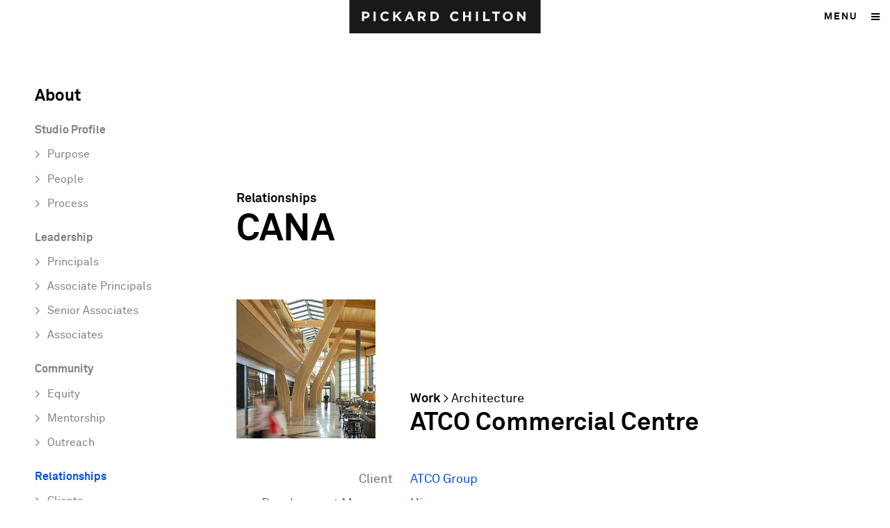

--- FILE ---
content_type: text/html; charset=utf-8
request_url: https://www.pickardchilton.com/about/relationships/collaborator/cana
body_size: 17791
content:
<!DOCTYPE html>
<html lang="en" dir="ltr" >
<head>
		<meta name="viewport" id="viewport" content="width=device-width, initial-scale=1.0, maximum-scale=1.0, user-scalable=0" />
  <meta charset="utf-8" /><script type="text/javascript">(window.NREUM||(NREUM={})).init={ajax:{deny_list:["bam.nr-data.net"]},feature_flags:["soft_nav"]};(window.NREUM||(NREUM={})).loader_config={licenseKey:"bb5d385c5e",applicationID:"71550685",browserID:"71553432"};;/*! For license information please see nr-loader-rum-1.308.0.min.js.LICENSE.txt */
(()=>{var e,t,r={163:(e,t,r)=>{"use strict";r.d(t,{j:()=>E});var n=r(384),i=r(1741);var a=r(2555);r(860).K7.genericEvents;const s="experimental.resources",o="register",c=e=>{if(!e||"string"!=typeof e)return!1;try{document.createDocumentFragment().querySelector(e)}catch{return!1}return!0};var d=r(2614),u=r(944),l=r(8122);const f="[data-nr-mask]",g=e=>(0,l.a)(e,(()=>{const e={feature_flags:[],experimental:{allow_registered_children:!1,resources:!1},mask_selector:"*",block_selector:"[data-nr-block]",mask_input_options:{color:!1,date:!1,"datetime-local":!1,email:!1,month:!1,number:!1,range:!1,search:!1,tel:!1,text:!1,time:!1,url:!1,week:!1,textarea:!1,select:!1,password:!0}};return{ajax:{deny_list:void 0,block_internal:!0,enabled:!0,autoStart:!0},api:{get allow_registered_children(){return e.feature_flags.includes(o)||e.experimental.allow_registered_children},set allow_registered_children(t){e.experimental.allow_registered_children=t},duplicate_registered_data:!1},browser_consent_mode:{enabled:!1},distributed_tracing:{enabled:void 0,exclude_newrelic_header:void 0,cors_use_newrelic_header:void 0,cors_use_tracecontext_headers:void 0,allowed_origins:void 0},get feature_flags(){return e.feature_flags},set feature_flags(t){e.feature_flags=t},generic_events:{enabled:!0,autoStart:!0},harvest:{interval:30},jserrors:{enabled:!0,autoStart:!0},logging:{enabled:!0,autoStart:!0},metrics:{enabled:!0,autoStart:!0},obfuscate:void 0,page_action:{enabled:!0},page_view_event:{enabled:!0,autoStart:!0},page_view_timing:{enabled:!0,autoStart:!0},performance:{capture_marks:!1,capture_measures:!1,capture_detail:!0,resources:{get enabled(){return e.feature_flags.includes(s)||e.experimental.resources},set enabled(t){e.experimental.resources=t},asset_types:[],first_party_domains:[],ignore_newrelic:!0}},privacy:{cookies_enabled:!0},proxy:{assets:void 0,beacon:void 0},session:{expiresMs:d.wk,inactiveMs:d.BB},session_replay:{autoStart:!0,enabled:!1,preload:!1,sampling_rate:10,error_sampling_rate:100,collect_fonts:!1,inline_images:!1,fix_stylesheets:!0,mask_all_inputs:!0,get mask_text_selector(){return e.mask_selector},set mask_text_selector(t){c(t)?e.mask_selector="".concat(t,",").concat(f):""===t||null===t?e.mask_selector=f:(0,u.R)(5,t)},get block_class(){return"nr-block"},get ignore_class(){return"nr-ignore"},get mask_text_class(){return"nr-mask"},get block_selector(){return e.block_selector},set block_selector(t){c(t)?e.block_selector+=",".concat(t):""!==t&&(0,u.R)(6,t)},get mask_input_options(){return e.mask_input_options},set mask_input_options(t){t&&"object"==typeof t?e.mask_input_options={...t,password:!0}:(0,u.R)(7,t)}},session_trace:{enabled:!0,autoStart:!0},soft_navigations:{enabled:!0,autoStart:!0},spa:{enabled:!0,autoStart:!0},ssl:void 0,user_actions:{enabled:!0,elementAttributes:["id","className","tagName","type"]}}})());var p=r(6154),m=r(9324);let h=0;const v={buildEnv:m.F3,distMethod:m.Xs,version:m.xv,originTime:p.WN},b={consented:!1},y={appMetadata:{},get consented(){return this.session?.state?.consent||b.consented},set consented(e){b.consented=e},customTransaction:void 0,denyList:void 0,disabled:!1,harvester:void 0,isolatedBacklog:!1,isRecording:!1,loaderType:void 0,maxBytes:3e4,obfuscator:void 0,onerror:void 0,ptid:void 0,releaseIds:{},session:void 0,timeKeeper:void 0,registeredEntities:[],jsAttributesMetadata:{bytes:0},get harvestCount(){return++h}},_=e=>{const t=(0,l.a)(e,y),r=Object.keys(v).reduce((e,t)=>(e[t]={value:v[t],writable:!1,configurable:!0,enumerable:!0},e),{});return Object.defineProperties(t,r)};var w=r(5701);const x=e=>{const t=e.startsWith("http");e+="/",r.p=t?e:"https://"+e};var R=r(7836),k=r(3241);const A={accountID:void 0,trustKey:void 0,agentID:void 0,licenseKey:void 0,applicationID:void 0,xpid:void 0},S=e=>(0,l.a)(e,A),T=new Set;function E(e,t={},r,s){let{init:o,info:c,loader_config:d,runtime:u={},exposed:l=!0}=t;if(!c){const e=(0,n.pV)();o=e.init,c=e.info,d=e.loader_config}e.init=g(o||{}),e.loader_config=S(d||{}),c.jsAttributes??={},p.bv&&(c.jsAttributes.isWorker=!0),e.info=(0,a.D)(c);const f=e.init,m=[c.beacon,c.errorBeacon];T.has(e.agentIdentifier)||(f.proxy.assets&&(x(f.proxy.assets),m.push(f.proxy.assets)),f.proxy.beacon&&m.push(f.proxy.beacon),e.beacons=[...m],function(e){const t=(0,n.pV)();Object.getOwnPropertyNames(i.W.prototype).forEach(r=>{const n=i.W.prototype[r];if("function"!=typeof n||"constructor"===n)return;let a=t[r];e[r]&&!1!==e.exposed&&"micro-agent"!==e.runtime?.loaderType&&(t[r]=(...t)=>{const n=e[r](...t);return a?a(...t):n})})}(e),(0,n.US)("activatedFeatures",w.B)),u.denyList=[...f.ajax.deny_list||[],...f.ajax.block_internal?m:[]],u.ptid=e.agentIdentifier,u.loaderType=r,e.runtime=_(u),T.has(e.agentIdentifier)||(e.ee=R.ee.get(e.agentIdentifier),e.exposed=l,(0,k.W)({agentIdentifier:e.agentIdentifier,drained:!!w.B?.[e.agentIdentifier],type:"lifecycle",name:"initialize",feature:void 0,data:e.config})),T.add(e.agentIdentifier)}},384:(e,t,r)=>{"use strict";r.d(t,{NT:()=>s,US:()=>u,Zm:()=>o,bQ:()=>d,dV:()=>c,pV:()=>l});var n=r(6154),i=r(1863),a=r(1910);const s={beacon:"bam.nr-data.net",errorBeacon:"bam.nr-data.net"};function o(){return n.gm.NREUM||(n.gm.NREUM={}),void 0===n.gm.newrelic&&(n.gm.newrelic=n.gm.NREUM),n.gm.NREUM}function c(){let e=o();return e.o||(e.o={ST:n.gm.setTimeout,SI:n.gm.setImmediate||n.gm.setInterval,CT:n.gm.clearTimeout,XHR:n.gm.XMLHttpRequest,REQ:n.gm.Request,EV:n.gm.Event,PR:n.gm.Promise,MO:n.gm.MutationObserver,FETCH:n.gm.fetch,WS:n.gm.WebSocket},(0,a.i)(...Object.values(e.o))),e}function d(e,t){let r=o();r.initializedAgents??={},t.initializedAt={ms:(0,i.t)(),date:new Date},r.initializedAgents[e]=t}function u(e,t){o()[e]=t}function l(){return function(){let e=o();const t=e.info||{};e.info={beacon:s.beacon,errorBeacon:s.errorBeacon,...t}}(),function(){let e=o();const t=e.init||{};e.init={...t}}(),c(),function(){let e=o();const t=e.loader_config||{};e.loader_config={...t}}(),o()}},782:(e,t,r)=>{"use strict";r.d(t,{T:()=>n});const n=r(860).K7.pageViewTiming},860:(e,t,r)=>{"use strict";r.d(t,{$J:()=>u,K7:()=>c,P3:()=>d,XX:()=>i,Yy:()=>o,df:()=>a,qY:()=>n,v4:()=>s});const n="events",i="jserrors",a="browser/blobs",s="rum",o="browser/logs",c={ajax:"ajax",genericEvents:"generic_events",jserrors:i,logging:"logging",metrics:"metrics",pageAction:"page_action",pageViewEvent:"page_view_event",pageViewTiming:"page_view_timing",sessionReplay:"session_replay",sessionTrace:"session_trace",softNav:"soft_navigations",spa:"spa"},d={[c.pageViewEvent]:1,[c.pageViewTiming]:2,[c.metrics]:3,[c.jserrors]:4,[c.spa]:5,[c.ajax]:6,[c.sessionTrace]:7,[c.softNav]:8,[c.sessionReplay]:9,[c.logging]:10,[c.genericEvents]:11},u={[c.pageViewEvent]:s,[c.pageViewTiming]:n,[c.ajax]:n,[c.spa]:n,[c.softNav]:n,[c.metrics]:i,[c.jserrors]:i,[c.sessionTrace]:a,[c.sessionReplay]:a,[c.logging]:o,[c.genericEvents]:"ins"}},944:(e,t,r)=>{"use strict";r.d(t,{R:()=>i});var n=r(3241);function i(e,t){"function"==typeof console.debug&&(console.debug("New Relic Warning: https://github.com/newrelic/newrelic-browser-agent/blob/main/docs/warning-codes.md#".concat(e),t),(0,n.W)({agentIdentifier:null,drained:null,type:"data",name:"warn",feature:"warn",data:{code:e,secondary:t}}))}},1687:(e,t,r)=>{"use strict";r.d(t,{Ak:()=>d,Ze:()=>f,x3:()=>u});var n=r(3241),i=r(7836),a=r(3606),s=r(860),o=r(2646);const c={};function d(e,t){const r={staged:!1,priority:s.P3[t]||0};l(e),c[e].get(t)||c[e].set(t,r)}function u(e,t){e&&c[e]&&(c[e].get(t)&&c[e].delete(t),p(e,t,!1),c[e].size&&g(e))}function l(e){if(!e)throw new Error("agentIdentifier required");c[e]||(c[e]=new Map)}function f(e="",t="feature",r=!1){if(l(e),!e||!c[e].get(t)||r)return p(e,t);c[e].get(t).staged=!0,g(e)}function g(e){const t=Array.from(c[e]);t.every(([e,t])=>t.staged)&&(t.sort((e,t)=>e[1].priority-t[1].priority),t.forEach(([t])=>{c[e].delete(t),p(e,t)}))}function p(e,t,r=!0){const s=e?i.ee.get(e):i.ee,c=a.i.handlers;if(!s.aborted&&s.backlog&&c){if((0,n.W)({agentIdentifier:e,type:"lifecycle",name:"drain",feature:t}),r){const e=s.backlog[t],r=c[t];if(r){for(let t=0;e&&t<e.length;++t)m(e[t],r);Object.entries(r).forEach(([e,t])=>{Object.values(t||{}).forEach(t=>{t[0]?.on&&t[0]?.context()instanceof o.y&&t[0].on(e,t[1])})})}}s.isolatedBacklog||delete c[t],s.backlog[t]=null,s.emit("drain-"+t,[])}}function m(e,t){var r=e[1];Object.values(t[r]||{}).forEach(t=>{var r=e[0];if(t[0]===r){var n=t[1],i=e[3],a=e[2];n.apply(i,a)}})}},1738:(e,t,r)=>{"use strict";r.d(t,{U:()=>g,Y:()=>f});var n=r(3241),i=r(9908),a=r(1863),s=r(944),o=r(5701),c=r(3969),d=r(8362),u=r(860),l=r(4261);function f(e,t,r,a){const f=a||r;!f||f[e]&&f[e]!==d.d.prototype[e]||(f[e]=function(){(0,i.p)(c.xV,["API/"+e+"/called"],void 0,u.K7.metrics,r.ee),(0,n.W)({agentIdentifier:r.agentIdentifier,drained:!!o.B?.[r.agentIdentifier],type:"data",name:"api",feature:l.Pl+e,data:{}});try{return t.apply(this,arguments)}catch(e){(0,s.R)(23,e)}})}function g(e,t,r,n,s){const o=e.info;null===r?delete o.jsAttributes[t]:o.jsAttributes[t]=r,(s||null===r)&&(0,i.p)(l.Pl+n,[(0,a.t)(),t,r],void 0,"session",e.ee)}},1741:(e,t,r)=>{"use strict";r.d(t,{W:()=>a});var n=r(944),i=r(4261);class a{#e(e,...t){if(this[e]!==a.prototype[e])return this[e](...t);(0,n.R)(35,e)}addPageAction(e,t){return this.#e(i.hG,e,t)}register(e){return this.#e(i.eY,e)}recordCustomEvent(e,t){return this.#e(i.fF,e,t)}setPageViewName(e,t){return this.#e(i.Fw,e,t)}setCustomAttribute(e,t,r){return this.#e(i.cD,e,t,r)}noticeError(e,t){return this.#e(i.o5,e,t)}setUserId(e,t=!1){return this.#e(i.Dl,e,t)}setApplicationVersion(e){return this.#e(i.nb,e)}setErrorHandler(e){return this.#e(i.bt,e)}addRelease(e,t){return this.#e(i.k6,e,t)}log(e,t){return this.#e(i.$9,e,t)}start(){return this.#e(i.d3)}finished(e){return this.#e(i.BL,e)}recordReplay(){return this.#e(i.CH)}pauseReplay(){return this.#e(i.Tb)}addToTrace(e){return this.#e(i.U2,e)}setCurrentRouteName(e){return this.#e(i.PA,e)}interaction(e){return this.#e(i.dT,e)}wrapLogger(e,t,r){return this.#e(i.Wb,e,t,r)}measure(e,t){return this.#e(i.V1,e,t)}consent(e){return this.#e(i.Pv,e)}}},1863:(e,t,r)=>{"use strict";function n(){return Math.floor(performance.now())}r.d(t,{t:()=>n})},1910:(e,t,r)=>{"use strict";r.d(t,{i:()=>a});var n=r(944);const i=new Map;function a(...e){return e.every(e=>{if(i.has(e))return i.get(e);const t="function"==typeof e?e.toString():"",r=t.includes("[native code]"),a=t.includes("nrWrapper");return r||a||(0,n.R)(64,e?.name||t),i.set(e,r),r})}},2555:(e,t,r)=>{"use strict";r.d(t,{D:()=>o,f:()=>s});var n=r(384),i=r(8122);const a={beacon:n.NT.beacon,errorBeacon:n.NT.errorBeacon,licenseKey:void 0,applicationID:void 0,sa:void 0,queueTime:void 0,applicationTime:void 0,ttGuid:void 0,user:void 0,account:void 0,product:void 0,extra:void 0,jsAttributes:{},userAttributes:void 0,atts:void 0,transactionName:void 0,tNamePlain:void 0};function s(e){try{return!!e.licenseKey&&!!e.errorBeacon&&!!e.applicationID}catch(e){return!1}}const o=e=>(0,i.a)(e,a)},2614:(e,t,r)=>{"use strict";r.d(t,{BB:()=>s,H3:()=>n,g:()=>d,iL:()=>c,tS:()=>o,uh:()=>i,wk:()=>a});const n="NRBA",i="SESSION",a=144e5,s=18e5,o={STARTED:"session-started",PAUSE:"session-pause",RESET:"session-reset",RESUME:"session-resume",UPDATE:"session-update"},c={SAME_TAB:"same-tab",CROSS_TAB:"cross-tab"},d={OFF:0,FULL:1,ERROR:2}},2646:(e,t,r)=>{"use strict";r.d(t,{y:()=>n});class n{constructor(e){this.contextId=e}}},2843:(e,t,r)=>{"use strict";r.d(t,{G:()=>a,u:()=>i});var n=r(3878);function i(e,t=!1,r,i){(0,n.DD)("visibilitychange",function(){if(t)return void("hidden"===document.visibilityState&&e());e(document.visibilityState)},r,i)}function a(e,t,r){(0,n.sp)("pagehide",e,t,r)}},3241:(e,t,r)=>{"use strict";r.d(t,{W:()=>a});var n=r(6154);const i="newrelic";function a(e={}){try{n.gm.dispatchEvent(new CustomEvent(i,{detail:e}))}catch(e){}}},3606:(e,t,r)=>{"use strict";r.d(t,{i:()=>a});var n=r(9908);a.on=s;var i=a.handlers={};function a(e,t,r,a){s(a||n.d,i,e,t,r)}function s(e,t,r,i,a){a||(a="feature"),e||(e=n.d);var s=t[a]=t[a]||{};(s[r]=s[r]||[]).push([e,i])}},3878:(e,t,r)=>{"use strict";function n(e,t){return{capture:e,passive:!1,signal:t}}function i(e,t,r=!1,i){window.addEventListener(e,t,n(r,i))}function a(e,t,r=!1,i){document.addEventListener(e,t,n(r,i))}r.d(t,{DD:()=>a,jT:()=>n,sp:()=>i})},3969:(e,t,r)=>{"use strict";r.d(t,{TZ:()=>n,XG:()=>o,rs:()=>i,xV:()=>s,z_:()=>a});const n=r(860).K7.metrics,i="sm",a="cm",s="storeSupportabilityMetrics",o="storeEventMetrics"},4234:(e,t,r)=>{"use strict";r.d(t,{W:()=>a});var n=r(7836),i=r(1687);class a{constructor(e,t){this.agentIdentifier=e,this.ee=n.ee.get(e),this.featureName=t,this.blocked=!1}deregisterDrain(){(0,i.x3)(this.agentIdentifier,this.featureName)}}},4261:(e,t,r)=>{"use strict";r.d(t,{$9:()=>d,BL:()=>o,CH:()=>g,Dl:()=>_,Fw:()=>y,PA:()=>h,Pl:()=>n,Pv:()=>k,Tb:()=>l,U2:()=>a,V1:()=>R,Wb:()=>x,bt:()=>b,cD:()=>v,d3:()=>w,dT:()=>c,eY:()=>p,fF:()=>f,hG:()=>i,k6:()=>s,nb:()=>m,o5:()=>u});const n="api-",i="addPageAction",a="addToTrace",s="addRelease",o="finished",c="interaction",d="log",u="noticeError",l="pauseReplay",f="recordCustomEvent",g="recordReplay",p="register",m="setApplicationVersion",h="setCurrentRouteName",v="setCustomAttribute",b="setErrorHandler",y="setPageViewName",_="setUserId",w="start",x="wrapLogger",R="measure",k="consent"},5289:(e,t,r)=>{"use strict";r.d(t,{GG:()=>s,Qr:()=>c,sB:()=>o});var n=r(3878),i=r(6389);function a(){return"undefined"==typeof document||"complete"===document.readyState}function s(e,t){if(a())return e();const r=(0,i.J)(e),s=setInterval(()=>{a()&&(clearInterval(s),r())},500);(0,n.sp)("load",r,t)}function o(e){if(a())return e();(0,n.DD)("DOMContentLoaded",e)}function c(e){if(a())return e();(0,n.sp)("popstate",e)}},5607:(e,t,r)=>{"use strict";r.d(t,{W:()=>n});const n=(0,r(9566).bz)()},5701:(e,t,r)=>{"use strict";r.d(t,{B:()=>a,t:()=>s});var n=r(3241);const i=new Set,a={};function s(e,t){const r=t.agentIdentifier;a[r]??={},e&&"object"==typeof e&&(i.has(r)||(t.ee.emit("rumresp",[e]),a[r]=e,i.add(r),(0,n.W)({agentIdentifier:r,loaded:!0,drained:!0,type:"lifecycle",name:"load",feature:void 0,data:e})))}},6154:(e,t,r)=>{"use strict";r.d(t,{OF:()=>c,RI:()=>i,WN:()=>u,bv:()=>a,eN:()=>l,gm:()=>s,mw:()=>o,sb:()=>d});var n=r(1863);const i="undefined"!=typeof window&&!!window.document,a="undefined"!=typeof WorkerGlobalScope&&("undefined"!=typeof self&&self instanceof WorkerGlobalScope&&self.navigator instanceof WorkerNavigator||"undefined"!=typeof globalThis&&globalThis instanceof WorkerGlobalScope&&globalThis.navigator instanceof WorkerNavigator),s=i?window:"undefined"!=typeof WorkerGlobalScope&&("undefined"!=typeof self&&self instanceof WorkerGlobalScope&&self||"undefined"!=typeof globalThis&&globalThis instanceof WorkerGlobalScope&&globalThis),o=Boolean("hidden"===s?.document?.visibilityState),c=/iPad|iPhone|iPod/.test(s.navigator?.userAgent),d=c&&"undefined"==typeof SharedWorker,u=((()=>{const e=s.navigator?.userAgent?.match(/Firefox[/\s](\d+\.\d+)/);Array.isArray(e)&&e.length>=2&&e[1]})(),Date.now()-(0,n.t)()),l=()=>"undefined"!=typeof PerformanceNavigationTiming&&s?.performance?.getEntriesByType("navigation")?.[0]?.responseStart},6389:(e,t,r)=>{"use strict";function n(e,t=500,r={}){const n=r?.leading||!1;let i;return(...r)=>{n&&void 0===i&&(e.apply(this,r),i=setTimeout(()=>{i=clearTimeout(i)},t)),n||(clearTimeout(i),i=setTimeout(()=>{e.apply(this,r)},t))}}function i(e){let t=!1;return(...r)=>{t||(t=!0,e.apply(this,r))}}r.d(t,{J:()=>i,s:()=>n})},6630:(e,t,r)=>{"use strict";r.d(t,{T:()=>n});const n=r(860).K7.pageViewEvent},7699:(e,t,r)=>{"use strict";r.d(t,{It:()=>a,KC:()=>o,No:()=>i,qh:()=>s});var n=r(860);const i=16e3,a=1e6,s="SESSION_ERROR",o={[n.K7.logging]:!0,[n.K7.genericEvents]:!1,[n.K7.jserrors]:!1,[n.K7.ajax]:!1}},7836:(e,t,r)=>{"use strict";r.d(t,{P:()=>o,ee:()=>c});var n=r(384),i=r(8990),a=r(2646),s=r(5607);const o="nr@context:".concat(s.W),c=function e(t,r){var n={},s={},u={},l=!1;try{l=16===r.length&&d.initializedAgents?.[r]?.runtime.isolatedBacklog}catch(e){}var f={on:p,addEventListener:p,removeEventListener:function(e,t){var r=n[e];if(!r)return;for(var i=0;i<r.length;i++)r[i]===t&&r.splice(i,1)},emit:function(e,r,n,i,a){!1!==a&&(a=!0);if(c.aborted&&!i)return;t&&a&&t.emit(e,r,n);var o=g(n);m(e).forEach(e=>{e.apply(o,r)});var d=v()[s[e]];d&&d.push([f,e,r,o]);return o},get:h,listeners:m,context:g,buffer:function(e,t){const r=v();if(t=t||"feature",f.aborted)return;Object.entries(e||{}).forEach(([e,n])=>{s[n]=t,t in r||(r[t]=[])})},abort:function(){f._aborted=!0,Object.keys(f.backlog).forEach(e=>{delete f.backlog[e]})},isBuffering:function(e){return!!v()[s[e]]},debugId:r,backlog:l?{}:t&&"object"==typeof t.backlog?t.backlog:{},isolatedBacklog:l};return Object.defineProperty(f,"aborted",{get:()=>{let e=f._aborted||!1;return e||(t&&(e=t.aborted),e)}}),f;function g(e){return e&&e instanceof a.y?e:e?(0,i.I)(e,o,()=>new a.y(o)):new a.y(o)}function p(e,t){n[e]=m(e).concat(t)}function m(e){return n[e]||[]}function h(t){return u[t]=u[t]||e(f,t)}function v(){return f.backlog}}(void 0,"globalEE"),d=(0,n.Zm)();d.ee||(d.ee=c)},8122:(e,t,r)=>{"use strict";r.d(t,{a:()=>i});var n=r(944);function i(e,t){try{if(!e||"object"!=typeof e)return(0,n.R)(3);if(!t||"object"!=typeof t)return(0,n.R)(4);const r=Object.create(Object.getPrototypeOf(t),Object.getOwnPropertyDescriptors(t)),a=0===Object.keys(r).length?e:r;for(let s in a)if(void 0!==e[s])try{if(null===e[s]){r[s]=null;continue}Array.isArray(e[s])&&Array.isArray(t[s])?r[s]=Array.from(new Set([...e[s],...t[s]])):"object"==typeof e[s]&&"object"==typeof t[s]?r[s]=i(e[s],t[s]):r[s]=e[s]}catch(e){r[s]||(0,n.R)(1,e)}return r}catch(e){(0,n.R)(2,e)}}},8362:(e,t,r)=>{"use strict";r.d(t,{d:()=>a});var n=r(9566),i=r(1741);class a extends i.W{agentIdentifier=(0,n.LA)(16)}},8374:(e,t,r)=>{r.nc=(()=>{try{return document?.currentScript?.nonce}catch(e){}return""})()},8990:(e,t,r)=>{"use strict";r.d(t,{I:()=>i});var n=Object.prototype.hasOwnProperty;function i(e,t,r){if(n.call(e,t))return e[t];var i=r();if(Object.defineProperty&&Object.keys)try{return Object.defineProperty(e,t,{value:i,writable:!0,enumerable:!1}),i}catch(e){}return e[t]=i,i}},9324:(e,t,r)=>{"use strict";r.d(t,{F3:()=>i,Xs:()=>a,xv:()=>n});const n="1.308.0",i="PROD",a="CDN"},9566:(e,t,r)=>{"use strict";r.d(t,{LA:()=>o,bz:()=>s});var n=r(6154);const i="xxxxxxxx-xxxx-4xxx-yxxx-xxxxxxxxxxxx";function a(e,t){return e?15&e[t]:16*Math.random()|0}function s(){const e=n.gm?.crypto||n.gm?.msCrypto;let t,r=0;return e&&e.getRandomValues&&(t=e.getRandomValues(new Uint8Array(30))),i.split("").map(e=>"x"===e?a(t,r++).toString(16):"y"===e?(3&a()|8).toString(16):e).join("")}function o(e){const t=n.gm?.crypto||n.gm?.msCrypto;let r,i=0;t&&t.getRandomValues&&(r=t.getRandomValues(new Uint8Array(e)));const s=[];for(var o=0;o<e;o++)s.push(a(r,i++).toString(16));return s.join("")}},9908:(e,t,r)=>{"use strict";r.d(t,{d:()=>n,p:()=>i});var n=r(7836).ee.get("handle");function i(e,t,r,i,a){a?(a.buffer([e],i),a.emit(e,t,r)):(n.buffer([e],i),n.emit(e,t,r))}}},n={};function i(e){var t=n[e];if(void 0!==t)return t.exports;var a=n[e]={exports:{}};return r[e](a,a.exports,i),a.exports}i.m=r,i.d=(e,t)=>{for(var r in t)i.o(t,r)&&!i.o(e,r)&&Object.defineProperty(e,r,{enumerable:!0,get:t[r]})},i.f={},i.e=e=>Promise.all(Object.keys(i.f).reduce((t,r)=>(i.f[r](e,t),t),[])),i.u=e=>"nr-rum-1.308.0.min.js",i.o=(e,t)=>Object.prototype.hasOwnProperty.call(e,t),e={},t="NRBA-1.308.0.PROD:",i.l=(r,n,a,s)=>{if(e[r])e[r].push(n);else{var o,c;if(void 0!==a)for(var d=document.getElementsByTagName("script"),u=0;u<d.length;u++){var l=d[u];if(l.getAttribute("src")==r||l.getAttribute("data-webpack")==t+a){o=l;break}}if(!o){c=!0;var f={296:"sha512-+MIMDsOcckGXa1EdWHqFNv7P+JUkd5kQwCBr3KE6uCvnsBNUrdSt4a/3/L4j4TxtnaMNjHpza2/erNQbpacJQA=="};(o=document.createElement("script")).charset="utf-8",i.nc&&o.setAttribute("nonce",i.nc),o.setAttribute("data-webpack",t+a),o.src=r,0!==o.src.indexOf(window.location.origin+"/")&&(o.crossOrigin="anonymous"),f[s]&&(o.integrity=f[s])}e[r]=[n];var g=(t,n)=>{o.onerror=o.onload=null,clearTimeout(p);var i=e[r];if(delete e[r],o.parentNode&&o.parentNode.removeChild(o),i&&i.forEach(e=>e(n)),t)return t(n)},p=setTimeout(g.bind(null,void 0,{type:"timeout",target:o}),12e4);o.onerror=g.bind(null,o.onerror),o.onload=g.bind(null,o.onload),c&&document.head.appendChild(o)}},i.r=e=>{"undefined"!=typeof Symbol&&Symbol.toStringTag&&Object.defineProperty(e,Symbol.toStringTag,{value:"Module"}),Object.defineProperty(e,"__esModule",{value:!0})},i.p="https://js-agent.newrelic.com/",(()=>{var e={374:0,840:0};i.f.j=(t,r)=>{var n=i.o(e,t)?e[t]:void 0;if(0!==n)if(n)r.push(n[2]);else{var a=new Promise((r,i)=>n=e[t]=[r,i]);r.push(n[2]=a);var s=i.p+i.u(t),o=new Error;i.l(s,r=>{if(i.o(e,t)&&(0!==(n=e[t])&&(e[t]=void 0),n)){var a=r&&("load"===r.type?"missing":r.type),s=r&&r.target&&r.target.src;o.message="Loading chunk "+t+" failed: ("+a+": "+s+")",o.name="ChunkLoadError",o.type=a,o.request=s,n[1](o)}},"chunk-"+t,t)}};var t=(t,r)=>{var n,a,[s,o,c]=r,d=0;if(s.some(t=>0!==e[t])){for(n in o)i.o(o,n)&&(i.m[n]=o[n]);if(c)c(i)}for(t&&t(r);d<s.length;d++)a=s[d],i.o(e,a)&&e[a]&&e[a][0](),e[a]=0},r=self["webpackChunk:NRBA-1.308.0.PROD"]=self["webpackChunk:NRBA-1.308.0.PROD"]||[];r.forEach(t.bind(null,0)),r.push=t.bind(null,r.push.bind(r))})(),(()=>{"use strict";i(8374);var e=i(8362),t=i(860);const r=Object.values(t.K7);var n=i(163);var a=i(9908),s=i(1863),o=i(4261),c=i(1738);var d=i(1687),u=i(4234),l=i(5289),f=i(6154),g=i(944),p=i(384);const m=e=>f.RI&&!0===e?.privacy.cookies_enabled;function h(e){return!!(0,p.dV)().o.MO&&m(e)&&!0===e?.session_trace.enabled}var v=i(6389),b=i(7699);class y extends u.W{constructor(e,t){super(e.agentIdentifier,t),this.agentRef=e,this.abortHandler=void 0,this.featAggregate=void 0,this.loadedSuccessfully=void 0,this.onAggregateImported=new Promise(e=>{this.loadedSuccessfully=e}),this.deferred=Promise.resolve(),!1===e.init[this.featureName].autoStart?this.deferred=new Promise((t,r)=>{this.ee.on("manual-start-all",(0,v.J)(()=>{(0,d.Ak)(e.agentIdentifier,this.featureName),t()}))}):(0,d.Ak)(e.agentIdentifier,t)}importAggregator(e,t,r={}){if(this.featAggregate)return;const n=async()=>{let n;await this.deferred;try{if(m(e.init)){const{setupAgentSession:t}=await i.e(296).then(i.bind(i,3305));n=t(e)}}catch(e){(0,g.R)(20,e),this.ee.emit("internal-error",[e]),(0,a.p)(b.qh,[e],void 0,this.featureName,this.ee)}try{if(!this.#t(this.featureName,n,e.init))return(0,d.Ze)(this.agentIdentifier,this.featureName),void this.loadedSuccessfully(!1);const{Aggregate:i}=await t();this.featAggregate=new i(e,r),e.runtime.harvester.initializedAggregates.push(this.featAggregate),this.loadedSuccessfully(!0)}catch(e){(0,g.R)(34,e),this.abortHandler?.(),(0,d.Ze)(this.agentIdentifier,this.featureName,!0),this.loadedSuccessfully(!1),this.ee&&this.ee.abort()}};f.RI?(0,l.GG)(()=>n(),!0):n()}#t(e,r,n){if(this.blocked)return!1;switch(e){case t.K7.sessionReplay:return h(n)&&!!r;case t.K7.sessionTrace:return!!r;default:return!0}}}var _=i(6630),w=i(2614),x=i(3241);class R extends y{static featureName=_.T;constructor(e){var t;super(e,_.T),this.setupInspectionEvents(e.agentIdentifier),t=e,(0,c.Y)(o.Fw,function(e,r){"string"==typeof e&&("/"!==e.charAt(0)&&(e="/"+e),t.runtime.customTransaction=(r||"http://custom.transaction")+e,(0,a.p)(o.Pl+o.Fw,[(0,s.t)()],void 0,void 0,t.ee))},t),this.importAggregator(e,()=>i.e(296).then(i.bind(i,3943)))}setupInspectionEvents(e){const t=(t,r)=>{t&&(0,x.W)({agentIdentifier:e,timeStamp:t.timeStamp,loaded:"complete"===t.target.readyState,type:"window",name:r,data:t.target.location+""})};(0,l.sB)(e=>{t(e,"DOMContentLoaded")}),(0,l.GG)(e=>{t(e,"load")}),(0,l.Qr)(e=>{t(e,"navigate")}),this.ee.on(w.tS.UPDATE,(t,r)=>{(0,x.W)({agentIdentifier:e,type:"lifecycle",name:"session",data:r})})}}class k extends e.d{constructor(e){var t;(super(),f.gm)?(this.features={},(0,p.bQ)(this.agentIdentifier,this),this.desiredFeatures=new Set(e.features||[]),this.desiredFeatures.add(R),(0,n.j)(this,e,e.loaderType||"agent"),t=this,(0,c.Y)(o.cD,function(e,r,n=!1){if("string"==typeof e){if(["string","number","boolean"].includes(typeof r)||null===r)return(0,c.U)(t,e,r,o.cD,n);(0,g.R)(40,typeof r)}else(0,g.R)(39,typeof e)},t),function(e){(0,c.Y)(o.Dl,function(t,r=!1){if("string"!=typeof t&&null!==t)return void(0,g.R)(41,typeof t);const n=e.info.jsAttributes["enduser.id"];r&&null!=n&&n!==t?(0,a.p)(o.Pl+"setUserIdAndResetSession",[t],void 0,"session",e.ee):(0,c.U)(e,"enduser.id",t,o.Dl,!0)},e)}(this),function(e){(0,c.Y)(o.nb,function(t){if("string"==typeof t||null===t)return(0,c.U)(e,"application.version",t,o.nb,!1);(0,g.R)(42,typeof t)},e)}(this),function(e){(0,c.Y)(o.d3,function(){e.ee.emit("manual-start-all")},e)}(this),function(e){(0,c.Y)(o.Pv,function(t=!0){if("boolean"==typeof t){if((0,a.p)(o.Pl+o.Pv,[t],void 0,"session",e.ee),e.runtime.consented=t,t){const t=e.features.page_view_event;t.onAggregateImported.then(e=>{const r=t.featAggregate;e&&!r.sentRum&&r.sendRum()})}}else(0,g.R)(65,typeof t)},e)}(this),this.run()):(0,g.R)(21)}get config(){return{info:this.info,init:this.init,loader_config:this.loader_config,runtime:this.runtime}}get api(){return this}run(){try{const e=function(e){const t={};return r.forEach(r=>{t[r]=!!e[r]?.enabled}),t}(this.init),n=[...this.desiredFeatures];n.sort((e,r)=>t.P3[e.featureName]-t.P3[r.featureName]),n.forEach(r=>{if(!e[r.featureName]&&r.featureName!==t.K7.pageViewEvent)return;if(r.featureName===t.K7.spa)return void(0,g.R)(67);const n=function(e){switch(e){case t.K7.ajax:return[t.K7.jserrors];case t.K7.sessionTrace:return[t.K7.ajax,t.K7.pageViewEvent];case t.K7.sessionReplay:return[t.K7.sessionTrace];case t.K7.pageViewTiming:return[t.K7.pageViewEvent];default:return[]}}(r.featureName).filter(e=>!(e in this.features));n.length>0&&(0,g.R)(36,{targetFeature:r.featureName,missingDependencies:n}),this.features[r.featureName]=new r(this)})}catch(e){(0,g.R)(22,e);for(const e in this.features)this.features[e].abortHandler?.();const t=(0,p.Zm)();delete t.initializedAgents[this.agentIdentifier]?.features,delete this.sharedAggregator;return t.ee.get(this.agentIdentifier).abort(),!1}}}var A=i(2843),S=i(782);class T extends y{static featureName=S.T;constructor(e){super(e,S.T),f.RI&&((0,A.u)(()=>(0,a.p)("docHidden",[(0,s.t)()],void 0,S.T,this.ee),!0),(0,A.G)(()=>(0,a.p)("winPagehide",[(0,s.t)()],void 0,S.T,this.ee)),this.importAggregator(e,()=>i.e(296).then(i.bind(i,2117))))}}var E=i(3969);class I extends y{static featureName=E.TZ;constructor(e){super(e,E.TZ),f.RI&&document.addEventListener("securitypolicyviolation",e=>{(0,a.p)(E.xV,["Generic/CSPViolation/Detected"],void 0,this.featureName,this.ee)}),this.importAggregator(e,()=>i.e(296).then(i.bind(i,9623)))}}new k({features:[R,T,I],loaderType:"lite"})})()})();</script>
<link rel="shortcut icon" href="https://www.pickardchilton.com/sites/default/files/favicon%20%283%29.ico" type="image/vnd.microsoft.icon" />
<meta name="generator" content="Drupal 7 (https://www.drupal.org)" />
<link rel="canonical" href="https://www.pickardchilton.com/about/relationships/collaborator/cana" />
<link rel="shortlink" href="https://www.pickardchilton.com/about/relationships/collaborator/cana" />
<meta property="og:site_name" content="Pickard Chilton" />
<meta property="og:type" content="article" />
<meta property="og:url" content="https://www.pickardchilton.com/about/relationships/collaborator/cana" />
<meta property="og:title" content="Relationships &gt; CANA" />
<meta name="twitter:card" content="summary" />
<meta name="twitter:url" content="https://www.pickardchilton.com/about/relationships/collaborator/cana" />
<meta name="twitter:title" content="Relationships &gt; CANA" />
<meta name="dcterms.title" content="Relationships &gt; CANA" />
<meta name="dcterms.type" content="Text" />
<meta name="dcterms.format" content="text/html" />
<meta name="dcterms.identifier" content="https://www.pickardchilton.com/about/relationships/collaborator/cana" />
	<title>Relationships > CANA | Pickard Chilton</title>
	
  <link type="text/css" rel="stylesheet" href="https://www.pickardchilton.com/sites/default/files/css/css_xE-rWrJf-fncB6ztZfd2huxqgxu4WO-qwma6Xer30m4.css" media="all" />
<link type="text/css" rel="stylesheet" href="https://www.pickardchilton.com/sites/default/files/css/css_ONUirtjNp1W5GCRMF__E1LgAIJE8wlynmmsy7-uCaE8.css" media="all" />
<link type="text/css" rel="stylesheet" href="https://www.pickardchilton.com/sites/default/files/css/css_tvu75QMUzhacZUfrdhFq1HhbAa-Kd_1Gimm3yHb5SFs.css" media="all" />
<link type="text/css" rel="stylesheet" href="https://www.pickardchilton.com/sites/default/files/css/css_5Wz3IXVY4JPAb7AQFPR9W9fKGPHW00XJ-7YkdNJt66M.css" media="screen" />
<!-- Google Tag Manager -->
<script>(function(w,d,s,l,i){w[l]=w[l]||[];w[l].push({'gtm.start':
new Date().getTime(),event:'gtm.js'});var f=d.getElementsByTagName(s)[0],
j=d.createElement(s),dl=l!='dataLayer'?'&l='+l:'';j.async=true;j.src=
'https://www.googletagmanager.com/gtm.js?id='+i+dl;f.parentNode.insertBefore(j,f);
})(window,document,'script','dataLayer','GTM-5F9HQXV');</script>
<!-- End Google Tag Manager -->

<!-- Global site tag (gtag.js) - Google Analytics -->
<script async src="https://www.googletagmanager.com/gtag/js?id=UA-16544283-1"></script>
<script>
  window.dataLayer = window.dataLayer || [];
  function gtag(){dataLayer.push(arguments);}
  gtag('js', new Date());

  gtag('config', 'UA-16544283-1');
</script>

<!-- Note: plugin scripts must be included after the tracking snippet. -->
<script src="https://ipmeta.io/plugin.js"></script>

<script>
   provideGtagPlugin({
      apiKey: 'aadf50f515caf2479d307eb7377e8c1a25d3a4b56f6a615a9f7c3ab6eaee9ea78002ad4eaba7bba6',
      serviceProvider: 'dimension1',
      networkDomain: 'dimension2',
      networkType: 'dimension3',
   });
</script>
<meta name="referrer" content="origin" />
<style type="text/css">
  li.headshot .holder img.gray {background-color: #dddddd;}
  li.headshot {background-color: #e4e4e4 !important;}
</style>
  <script type="text/javascript" src="https://www.pickardchilton.com/sites/default/files/js/js_Pt6OpwTd6jcHLRIjrE-eSPLWMxWDkcyYrPTIrXDSON0.js"></script>
<script type="text/javascript" src="https://www.pickardchilton.com/sites/default/files/js/js_6UmldVKgIk7L1lj9X5F4UOD7Ul0-jlPPZI14ez-3xdg.js"></script>
<script type="text/javascript">
<!--//--><![CDATA[//><!--
jQuery.extend(Drupal.settings, {"basePath":"\/","pathPrefix":"","setHasJsCookie":0,"ajaxPageState":{"theme":"pca","theme_token":"qSCdWP3_QkNw-GiEfTC05ZXvwUd9pjnzDYyfsKdWZrk","js":{"sites\/all\/themes\/pca\/js\/vendor\/jquery.hammer.js":1,"sites\/all\/themes\/pca\/js\/vendor\/supersliders.js":1,"sites\/all\/themes\/pca\/js\/vendor\/slick.min.js":1,"sites\/all\/themes\/pca\/js\/vendor\/packery.pkgd.min.js":1,"sites\/all\/themes\/pca\/js\/vendor\/browser.js":1,"sites\/all\/themes\/pca\/js\/vendor\/jquery.magnific-popup.min.js":1,"sites\/all\/themes\/pca\/js\/script.js":1,"sites\/all\/modules\/jquery_update\/replace\/jquery\/1.12\/jquery.min.js":1,"misc\/jquery-extend-3.4.0.js":1,"misc\/jquery-html-prefilter-3.5.0-backport.js":1,"misc\/jquery.once.js":1,"misc\/drupal.js":1,"sites\/all\/modules\/jquery_update\/js\/jquery_browser.js":1,"sites\/all\/themes\/pca\/js\/vendor\/owl.carousel.min.js":1,"sites\/all\/themes\/pca\/js\/vendor\/isotope.js":1,"sites\/all\/modules\/gd_infinite_scroll\/js\/gd_infinite_scroll.js":1},"css":{"modules\/system\/system.base.css":1,"modules\/system\/system.menus.css":1,"modules\/system\/system.messages.css":1,"modules\/system\/system.theme.css":1,"modules\/comment\/comment.css":1,"modules\/field\/theme\/field.css":1,"modules\/node\/node.css":1,"modules\/user\/user.css":1,"sites\/all\/modules\/views\/css\/views.css":1,"sites\/all\/modules\/ckeditor\/css\/ckeditor.css":1,"sites\/all\/modules\/ctools\/css\/ctools.css":1,"sites\/all\/modules\/panels\/css\/panels.css":1,"modules\/taxonomy\/taxonomy.css":1,"sites\/all\/modules\/gd_infinite_scroll\/css\/gd_infinite_scroll.css":1,"sites\/all\/themes\/pca\/css\/style.css":1}},"smart_ip":{"location":{"country":"United States Of America","country_code":"US","region":"Ohio","region_code":"","city":"Columbus","zip":"43215","latitude":"39.9614","longitude":"-82.9977","time_zone":"-05:00","source":"smart_ip","ip_address":"18.216.9.79","timestamp":1768963958,"is_eu_country":false,"is_gdpr_country":false}},"smart_ip_src":{"smart_ip":"smart_ip","geocoded_smart_ip":"geocoded_smart_ip","w3c":"w3c"},"urlIsAjaxTrusted":{"\/search-results":true},"gd_infinite_scroll":{"1":{"img_path":"https:\/\/www.pickardchilton.com\/sites\/all\/modules\/gd_infinite_scroll\/images\/ajax-loader.gif","name":"scroll_views","pager_selector":"ul.pager","next_selector":"li.pager-next a:first","content_selector":".view-content:not(.view-header .view-content, .view-footer .view-content, .view-content .view-content)","items_selector":".views-row:not(.views-row .views-row)","load_more":0,"load_more_markup":"\u003Cbutton class=\u0022load-more\u0022\u003ELoad more\u003C\/button\u003E","ajax_pager":0,"database_override":true,"url":"latest*\r\nabout\/relationships\/*\r\nsearch-results*"}}});
//--><!]]>
</script>
  
<!--[if lt IE 9]>
<script src="//html5shiv.googlecode.com/svn/trunk/html5.js"></script>
<![endif]-->
</head>
<body class="html not-front not-logged-in one-sidebar sidebar-first page-about page-about-relationships page-about-relationships-collaborator page-about-relationships-collaborator-cana" >
	<div id="preloader" style="display:block;">
		<div id="status">
			<img src="https://www.pickardchilton.com/sites/default/files/logo.png" alt="pca-logo" />
			<div class="center">
				<div class="preloader-wrapper active">
					<div class="spinner-layer spinner-blue-only">
						<div class="circle-clipper left">
							<div class="circle"></div>
						</div>
						<div class="gap-patch">
							<div class="circle"></div>
						</div>
						<div class="circle-clipper right">
							<div class="circle"></div>
						</div>
					</div>
				</div>
			</div>
		</div>
	</div>
		<div id="page-wrapper">
  <div id="page">
  <div class="page-holder">
    <header id="header"><div class="section clearfix">
      <div class="header-fixed-block">
        <a class="back-to-list" href="."></a>
        <div class="header-nav">
          <a href="#" class="header-menu-btn">Menu <span class="fa-bars"></span></a>
          <!--<a href="/" class="mobile-go-home"><span></span></a>-->
	        <div class="search-form-holder">
            <span class="search-btn fa-search "></span>
            <form action="https://www.pickardchilton.com/search-results" method="GET" accept-charset="UTF-8">
              <input type="text" name="search_api_views_fulltext" placeholder="Site search" size="30" maxlength="128">
            </form>
          </div>

                        <div class="region region-main-menu">
    <div id="block-menu-menu-main-navigation" class="block block-menu">

    
  <div class="content">
    <ul class="menu"><li class="first expanded"><a href="/about/studio-profile" title="">About</a><ul class="menu"><li class="first leaf"><a href="/about/studio-profile" title="">Studio Profile</a></li>
<li class="leaf"><a href="/about/leadership" title="">Leadership</a></li>
<li class="leaf"><a href="/about/community" title="">Community</a></li>
<li class="leaf"><a href="/about/relationships" title="">Relationships</a></li>
<li class="leaf"><a href="/about/recognition" title="">Recognition</a></li>
<li class="last leaf"><a href="/about/careers" title="">Careers</a></li>
</ul></li>
<li class="expanded"><a href="/expertise/architecture" title="">Expertise</a><ul class="menu"><li class="first leaf"><a href="/expertise/architecture" title="">Architecture</a></li>
<li class="leaf"><a href="https://www.pickardchilton.com/expertise/architecture/repositioning" title="">Repositioning</a></li>
<li class="leaf"><a href="/expertise/master-planning" title="">Master Planning</a></li>
<li class="last leaf"><a href="/expertise/building-types" title="">Building Types</a></li>
</ul></li>
<li class="leaf"><a href="/work" title="">Work</a></li>
<li class="leaf"><a href="/latest" title="">Latest</a></li>
<li class="leaf"><a href="/contact" title="">Contact</a></li>
<li class="last leaf"><a href="https://jp.pickardchilton.com" title="">日本語</a></li>
</ul>  </div>
</div>
  </div>
          
        </div>
                  <div id="logo"  class="mobile-logo">
            <a href="/" class="logo" title="Home" rel="home">
                <img src="https://www.pickardchilton.com/sites/default/files/logo.png" alt="Pickard Chilton Logo" />
            </a>
          </div>
              </div>

      

    </div></header> <!-- /.section, /#header -->
  <span class="go-to-top">&gt;</span>

  
    <div id="main-wrapper"><div id="main" class="clearfix with-navigation">

      <div id="content" class="column" role="main"><div class="section">
                                  <div class="page-heading">
            <div class="content-type">
              <strong>about</strong> &gt; Relationships &gt; Collaborator &gt; Cana                          </div>
          </div>
                                            <div class="tabs"></div>
        
          <div class="region region-content">
    <div id="block-system-main" class="block block-system">

    
  <div class="content">
    <div id="main" class="clearfix">
<div id="js-content" class="view view-relationships view-id-relationships view-display-id-page view-dom-id-690e5d36e078ece4e65cb34d5d138de9">
    <div class="view-header">
        
<div id="taxonomy-term-97" class="taxonomy-term vocabulary-collaborator clearfix">
<div  id="main" class="clearfix">
          <div class="buffer"></div>
    
    <div class="content" id="js-content">

      <header class="node-header">
        <div class="node-meta">
          <strong><a href="/about/relationships">Relationships</a></strong>        </div>
        <h1 class="node-title">
          CANA                  </h1>
      </header>

      <div class="field row"><div class="col-sm-12">
      
              </div></div>
      <div class="clearfix"></div>
        

      
      
      
    </div> <!-- /.content -->
  </div>
</div><!-- /.taxonomy-term -->
    </div>



    <div class="view-content">
          <div class="views-row views-row-1 views-row-odd views-row-first views-row-last">
    

    <div id="node-116" class="node node-project node-sticky node-teaser summary-wrapper">
    <div class="summary-item clearfix">
              <div class="left-img-holder">
                    <a href="https://www.pickardchilton.com/work/atco-commercial-centre"><img src="https://www.pickardchilton.com/sites/default/files/styles/thumbnail/public/1307_N194%20square..jpg?itok=NV4puOWB" alt="Phase one of the ATCO Campus is a dynamic composition of two four-story office buildings around a leaf-shaped quad and a partially subgrade parkade, and is interconnected by a multi-purpose Commons. a mass Timber architectural design project"></a>        </div>
            <header class="summary-header">
              <div class="summary-title">
          <div class="summary-meta">
            <strong><a href="/work">Work</a></strong> &gt;
              <a href="/work/architecture">Architecture</a>          </div>
          <h3><a href="/work/atco-commercial-centre">ATCO Commercial Centre</a></h3>
        </div>
      </header>
      <div class="field-item right-text-block">
                  
    
      
                  <dl class="clearfix">
                                                      <dt>Client</dt>
                      
                                                                                    <dd><a href="/about/relationships/atco-group">ATCO Group</a></dd>
                  </dl>
              
                  <dl class="clearfix">
                                                      <dt>Development Manager</dt>
                      
                                                                                    <dd><a href="/about/relationships/hines">Hines</a></dd>
                  </dl>
              
    
          
    
      
                  <dl class="clearfix">
                                                      <dt>Executive Architect</dt>
                      
                                                                                    <dd><a href="/about/relationships/collaborator/gibbs-gage-architects">Gibbs Gage Architects</a></dd>
                  </dl>
              
                  <dl class="clearfix">
                                                      <dt>Structural Engineer</dt>
                      
                                                                                    <dd><a href="/about/relationships/collaborator/mmp-structural-engineering">MMP Structural Engineering</a></dd>
                  </dl>
              
                  <dl class="clearfix">
                                                      <dt>MEP Engineer</dt>
                      
                                                                                    <dd><a href="/about/relationships/collaborator/emans-smith-andersen-engineering">Emans Smith Andersen Engineering</a></dd>
                  </dl>
              
                  <dl class="clearfix">
                                                      <dt>Landscape</dt>
                      
                                                                                    <dd><a href="/about/relationships/collaborator/o2-planning-%2B-design">O2 Planning + Design</a></dd>
                  </dl>
              
                  <dl class="clearfix">
                                                      <dt>Contractor</dt>
                      
                                                                                    <dd><a href="/about/relationships/collaborator/cana">CANA</a></dd>
                  </dl>
              
    
              </div>
    </div>
  </div>
  
  </div>
    </div>






    </div></div>
  </div>
</div>
  </div>

      </div></div> <!-- /.section, /#content -->

              <aside id="sidebar-first" class="column sidebar"><div class="section">
            <div class="region region-sidebar-first">
    <div id="block-menu-menu-about" class="block block-menu">

    <h2>About</h2>
  
  <div class="content">
    <ul class="menu"><li class="first expanded"><a href="/about/studio-profile" title="">Studio Profile</a><ul class="menu"><li class="first leaf"><a href="/about/studio-profile#purpose" title="">Purpose</a></li>
<li class="leaf"><a href="/about/studio-profile#people" title="">People</a></li>
<li class="last leaf"><a href="/about/studio-profile#process" title="">Process</a></li>
</ul></li>
<li class="expanded"><a href="/about/leadership" title="">Leadership</a><ul class="menu"><li class="first leaf"><a href="/about/leadership#principals" title="">Principals</a></li>
<li class="leaf"><a href="/about/leadership#associate-principals" title="">Associate Principals</a></li>
<li class="leaf"><a href="/about/leadership#senior-associates" title="">Senior Associates</a></li>
<li class="last leaf"><a href="/about/leadership#associates" title="">Associates</a></li>
</ul></li>
<li class="expanded"><a href="/about/community" title="">Community</a><ul class="menu"><li class="first leaf"><a href="/about/community#equity" title="">Equity</a></li>
<li class="leaf"><a href="/about/community#mentorship" title="">Mentorship</a></li>
<li class="last leaf"><a href="/about/community#outreach" title="">Outreach</a></li>
</ul></li>
<li class="expanded"><a href="/about/relationships" title="">Relationships</a><ul class="menu"><li class="first leaf"><a href="/about/relationships#clients" title="">Clients</a></li>
<li class="leaf"><a href="/about/relationships#tenants" title="">Tenants</a></li>
<li class="last leaf"><a href="/about/relationships#collaborators" title="">Collaborators</a></li>
</ul></li>
<li class="expanded"><a href="/about/recognition" title="">Recognition</a><ul class="menu"><li class="first leaf"><a href="/about/recognition#awards" title="">Awards</a></li>
<li class="leaf"><a href="/about/recognition#publications" title="">Publications</a></li>
<li class="last leaf"><a href="/about/recognition#exhibitions" title="">Exhibitions</a></li>
</ul></li>
<li class="last leaf"><a href="/about/careers" title="">Careers</a></li>
</ul>  </div>
</div>
  </div>
        </div></aside> <!-- /.section, /#sidebar-first -->
      
    </div></div> <!-- /#main, /#main-wrapper -->
  </div>



</div>
  <footer id="footer">

        <div class="section">
              <div class="region region-main-menu">
      <div class="region region-main-menu">
    <div id="block-menu-menu-main-navigation" class="block block-menu">

    
  <div class="content">
    <ul class="menu"><li class="first expanded"><a href="/about/studio-profile" title="">About</a><ul class="menu"><li class="first leaf"><a href="/about/studio-profile" title="">Studio Profile</a></li>
<li class="leaf"><a href="/about/leadership" title="">Leadership</a></li>
<li class="leaf"><a href="/about/community" title="">Community</a></li>
<li class="leaf"><a href="/about/relationships" title="">Relationships</a></li>
<li class="leaf"><a href="/about/recognition" title="">Recognition</a></li>
<li class="last leaf"><a href="/about/careers" title="">Careers</a></li>
</ul></li>
<li class="expanded"><a href="/expertise/architecture" title="">Expertise</a><ul class="menu"><li class="first leaf"><a href="/expertise/architecture" title="">Architecture</a></li>
<li class="leaf"><a href="https://www.pickardchilton.com/expertise/architecture/repositioning" title="">Repositioning</a></li>
<li class="leaf"><a href="/expertise/master-planning" title="">Master Planning</a></li>
<li class="last leaf"><a href="/expertise/building-types" title="">Building Types</a></li>
</ul></li>
<li class="leaf"><a href="/work" title="">Work</a></li>
<li class="leaf"><a href="/latest" title="">Latest</a></li>
<li class="leaf"><a href="/contact" title="">Contact</a></li>
<li class="last leaf"><a href="https://jp.pickardchilton.com" title="">日本語</a></li>
</ul>  </div>
</div>
  </div>
  </div>
              <div class="region region-footer-contact">
    <div id="block-block-1" class="block block-block">

    <h2>Contact</h2>
  
  <div class="content">
    <p>980 Chapel Street<br />
New Haven, CT 06510<br />
<a href="tel: &quot;203.786.8600&quot;">203.786.8600</a><br />
<a href="mailto:info@pickardchilton.com">info@pickardchilton.com</a></p>
  </div>
</div>
  </div>
              <div class="region region-social-links">
    <div id="block-block-5" class="block block-block">

    
  <div class="content">
    <p> </p>
<ul>
<li><a class="inst" href="http://instagram.com/pickardchilton">inst</a></li>
<li><a class="in" href="https://www.linkedin.com/company/pickard-chilton">in</a></li>
<li><a class="fb" href="https://www.facebook.com/pickardchilton">fb</a></li>
<li><a class="ytb" href="https://www.youtube.com/user/PickardChilton1">ytb</a></li>
</ul>
  </div>
</div>
  </div>
              <div class="region region-footer-legal">
    <div id="block-block-4" class="block block-block">

    
  <div class="content">
    <p><a href="/privacy-policy">Privacy Policy</a> | <a href="/cookies-policy">Cookies Policy</a></p>
<p>All content © Pickard Chilton unless otherwise noted.</p>
  </div>
</div>
  </div>
        </div>

  </footer> <!-- /.section, /#footer -->
</div> <!-- /#page, /#page-wrapper -->

  <div class="menu-block-background">
      <span class="v-middle"></span>
      <div class="menu-holder">
        <div class="region region-main-menu">
      <div class="region region-main-menu">
      <div class="region region-main-menu">
    <div id="block-menu-menu-main-navigation" class="block block-menu">

    
  <div class="content">
    <ul class="menu"><li class="first expanded"><a href="/about/studio-profile" title="">About</a><ul class="menu"><li class="first leaf"><a href="/about/studio-profile" title="">Studio Profile</a></li>
<li class="leaf"><a href="/about/leadership" title="">Leadership</a></li>
<li class="leaf"><a href="/about/community" title="">Community</a></li>
<li class="leaf"><a href="/about/relationships" title="">Relationships</a></li>
<li class="leaf"><a href="/about/recognition" title="">Recognition</a></li>
<li class="last leaf"><a href="/about/careers" title="">Careers</a></li>
</ul></li>
<li class="expanded"><a href="/expertise/architecture" title="">Expertise</a><ul class="menu"><li class="first leaf"><a href="/expertise/architecture" title="">Architecture</a></li>
<li class="leaf"><a href="https://www.pickardchilton.com/expertise/architecture/repositioning" title="">Repositioning</a></li>
<li class="leaf"><a href="/expertise/master-planning" title="">Master Planning</a></li>
<li class="last leaf"><a href="/expertise/building-types" title="">Building Types</a></li>
</ul></li>
<li class="leaf"><a href="/work" title="">Work</a></li>
<li class="leaf"><a href="/latest" title="">Latest</a></li>
<li class="leaf"><a href="/contact" title="">Contact</a></li>
<li class="last leaf"><a href="https://jp.pickardchilton.com" title="">日本語</a></li>
</ul>  </div>
</div>
  </div>
  </div>
  </div>
        <div class="region region-mobile-search">
    <div id="block-views-exp-search-page" class="block block-views">

    
  <div class="content">
    <form action="/search-results" method="get" id="views-exposed-form-search-page" accept-charset="UTF-8"><div><div class="mobSearch-label">
  <a href="#" class="js-mobSearch-label">Search</a>
</div>
<div class="mobSearch-form js-mobSearch-form">
          <div id="edit-search-api-views-fulltext-wrapper" class="views-exposed-widget views-widget-filter-search_api_views_fulltext">
                        <div class="views-widget">
          <div class="form-item form-type-textfield form-item-search-api-views-fulltext">
 <input type="text" id="edit-search-api-views-fulltext" name="search_api_views_fulltext" value="" size="30" maxlength="128" class="form-text" />
</div>
        </div>
              </div>
                    <div class="views-exposed-widget views-submit-button mobSearch-form-submitBtn">
      <span class="fa fa-search">
        <input type="submit" id="edit-submit-search" name="your_name" value="Apply" class="form-submit" />      </span>

    </div>
    </div>
</div></form>  </div>
</div>
  </div>
        <div class="region region-social-links">
      <div class="region region-social-links">
    <div id="block-block-5" class="block block-block">

    
  <div class="content">
    <p> </p>
<ul>
<li><a class="inst" href="http://instagram.com/pickardchilton">inst</a></li>
<li><a class="in" href="https://www.linkedin.com/company/pickard-chilton">in</a></li>
<li><a class="fb" href="https://www.facebook.com/pickardchilton">fb</a></li>
<li><a class="ytb" href="https://www.youtube.com/user/PickardChilton1">ytb</a></li>
</ul>
  </div>
</div>
  </div>
  </div>
      </div>
      <span class="btn-close"></span>
  </div>
	<script type="text/javascript" src="https://www.pickardchilton.com/sites/default/files/js/js_JOHWc0N0yKGfKc1qI5gzb7qwfdXLwHBaol7h5ZHbfos.js"></script>

<script type="text/javascript">window.NREUM||(NREUM={});NREUM.info={"beacon":"bam.nr-data.net","licenseKey":"bb5d385c5e","applicationID":"71550685","transactionName":"YAMBMRZSWxBWURdbV1lJNhcNHBoKWVYGShZHDhM=","queueTime":0,"applicationTime":539,"atts":"TEQCR15ISB4=","errorBeacon":"bam.nr-data.net","agent":""}</script></body>
</html>
